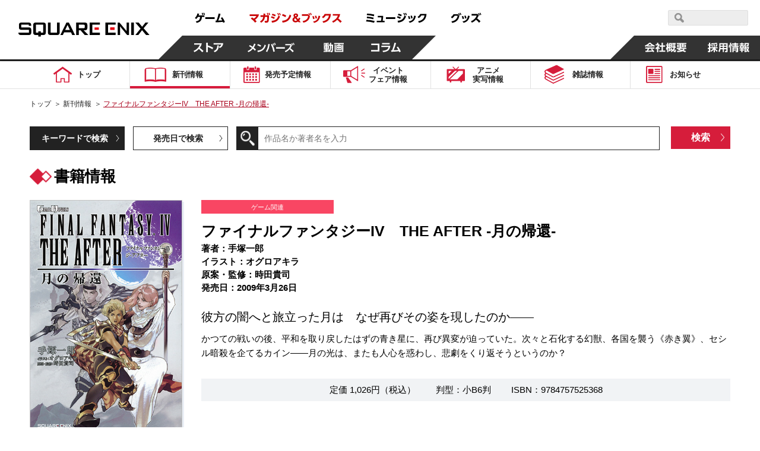

--- FILE ---
content_type: text/html; charset=UTF-8
request_url: https://magazine.jp.square-enix.com/top/comics/detail/9784757525368/
body_size: 10891
content:

<!DOCTYPE html>
<html>

<head>
	<title>ファイナルファンタジーIV　THE AFTER -月の帰還-  | SQUARE ENIX</title>
	<meta name="description" content="2009年3月26日 彼方の闇へと旅立った月は　なぜ再びその姿を現したのか―― かつての戦いの後、平和を取り戻したはずの青き星に、再び異変が迫っていた。次々と石化する幻獣、各国を襲う《赤き翼》、セシル暗殺を企てるカイン――月の光は、またも人心を惑わし、悲劇をくり返そうというのか？">
	<meta name="keywords"
		content="ファイナルファンタジーIV　THE AFTER -月の帰還-,,手塚一郎,オグロアキラ,時田貴司,ゲーム関連,2009年3月26日,マンガ,コミック,スクエニ">
	<meta charset="UTF-8">
<meta content="text/html; charset=UTF-8" http-equiv="Content-Type">
<meta name="viewport" content="width=device-width, initial-scale=1.0">
<meta http-equiv="X-UA-Compatible" content="IE=edge">
<meta name="format-detection" content="telephone=no">
<meta name="author" content="SQUARE ENIX CO., LTD." />

<!-- OGP -->
<!-- // OGP -->

<!-- common CSS -->
<link rel="stylesheet" type="text/css" href="/cmn/header_footer/css/anim.css" media="all">
<link rel="stylesheet" type="text/css" href="/cmn/header_footer/css/main.css?1903" media="all">
<link rel="stylesheet" type="text/css" href="/top/common/css/common.css?2002">
<!-- // common CSS -->
<!-- common JS -->
<script type="text/javascript" src="/cmn/js/jquery-1.10.2.min.js"></script>
<script type="text/javascript" src="/top/common/js/common.js"></script>
<script type="text/javascript" src="/top/common/js/scrolltopcontrol.js"></script>
<script type="text/javascript" src="/top/common/js/slick.min.js"></script>
<script type="text/javascript" src="/top/common/js/jquery.heightLine.js"></script>
<!--[if lte IE 9]>
<script src="/top/common/js/html5shiv.js"></script>
<script src="/top/common/js/css3-mediaqueries.js"></script>
<![endif]-->
<!-- // common JS -->
	<script type="text/javascript" src="/top/common/js/jquery.tile.min.js"></script>
	<script>
		$(window).on('load resize', function () {
			if (window.matchMedia('(max-width: 640px)').matches) {
				$('ul.listComics').each(function () {
					$(this).find(".img01").tile(2);
					$(this).find(".txt").tile(2);
					$(this).find("li").tile(2);
				});
			} else if (window.matchMedia('(min-width:640px)').matches) {
				$('ul.listComics').each(function () {
					$(this).find(".img01").tile(5);
					$(this).find(".txt").tile(5);
					$(this).find("li").tile(5);
				});
			}
		});
	</script>
	<!-- ページ固有CSS -->
	<link rel="stylesheet" type="text/css" href="/top/css/comics.css?t=20210330">
	<!-- // ページ固有CSS -->
	<!-- ページ固有JS -->
	<!-- // ページ固有JS -->
	<!-- Global Site Tag (gtag.js) - Google Analytics -->
<script async src="https://www.googletagmanager.com/gtag/js?id=G-ZKVVFKL840"></script>
<script>
  window.dataLayer = window.dataLayer || [];
  function gtag(){dataLayer.push(arguments);}
  gtag('js', new Date());

  gtag('config', 'G-ZKVVFKL840');
  gtag('config', 'UA-39676948-21');
  gtag('config', 'UA-813860-12');
</script>
<!-- Google Tag Manager -->
<script>(function(w,d,s,l,i){w[l]=w[l]||[];w[l].push({'gtm.start':
new Date().getTime(),event:'gtm.js'});var f=d.getElementsByTagName(s)[0],
j=d.createElement(s),dl=l!='dataLayer'?'&l='+l:'';j.async=true;j.src=
'https://www.googletagmanager.com/gtm.js?id='+i+dl;f.parentNode.insertBefore(j,f);
})(window,document,'script','dataLayer','GTM-PCR2WHQ');</script>
<!-- End Google Tag Manager -->
</head>

<body>
	<div id="wrapper">
		<header id="header">
<!-- // Global Site Tag (gtag.js) - Google Analytics -->

<!-- header -->
	<script type="text/javascript" src="/cmn/header_footer/js/lib/velocity.min.js"></script>
	<script type="text/javascript" src="/cmn/header_footer/js/lib/hammer.min.js"></script>
	<script type="text/javascript" src="/cmn/header_footer/js/lib/jquery.hammer.js"></script>
	<script type="text/javascript" src="/cmn/header_footer/js/lib/matchMedia.js"></script>
	<script type="text/javascript" src="/cmn/header_footer/js/lib/matchMedia.addListener.js"></script>
	<script type="text/javascript" src="/cmn/header_footer/js/plugin.js"></script>
	<script type="text/javascript" src="/cmn/header_footer/js/main.js"></script>
	<script type="text/javascript" src="/cmn/header_footer/js/mtSiteSearch.js"></script>
	<link rel="stylesheet" type="text/css" href="/cmn/header_footer/css/mtss.css" media="all">

	<header>
		<!-- スマホメニュー用オーバーレイ -->
		<div class="sqex-small-menu-overlay" id="sqex-small-menu-overlay"></div>

		<div class="sqex-header">
			<div class="sqex-header-main">

				<!-- スクエニロゴエリア -->
				<div class="sqex-header-logo">
					<a href="https://www.jp.square-enix.com/"><img src="/cmn/header_footer/img/logo.svg" /></a>
				</div><!-- sqex-header-logo -->

				<!-- PCサイズ用メニュー -->
				<div class="sqex-large-menu">
					<!-- 上側メニュー -->
					<div class="sqex-large-menu-main">
						<!-- 上側メニュー左 -->
						<div class="sqex-large-menu-main-l">
							<a href="https://www.jp.square-enix.com/game/" class="sqex-large-menu-button game" data-name="game">
								<span><svg xmlns="http://www.w3.org/2000/svg" viewBox="0 0 53 18"><title>ゲーム</title><path data-name="game" d="M4.172 17.53c5.541-1.17 8.44-3.581 8.99-9.951h3.981v-2.7H7.585a23.9 23.9 0 00.825-2.825l-3.082-.288a10.784 10.784 0 01-4.183 7.342l2.128 1.979A11.931 11.931 0 006.3 7.578h3.743c-.367 5.632-3.174 6.622-7.247 7.4zM12.612.958a13.6 13.6 0 011.229 3.491l1.614-.468A14.2 14.2 0 0014.116.526zm2.715-.036a13.813 13.813 0 011.248 3.473l1.614-.468A15.158 15.158 0 0016.85.472zm3.416 7.143v2.969h15.7V8.065h-15.7zm17.584 8.583c5.541-.234 8.054-.45 12.017-.846.2.522.312.792.587 1.565l2.917-1.241a29.163 29.163 0 00-4.476-8.007l-2.535 1.152a32.448 32.448 0 012.385 4.067c-3.119.216-4.146.27-6.568.324A80.252 80.252 0 0044.415 2.38l-3.156-.54c-1.486 5.938-2.238 8.151-3.486 11.858h-1.8z" fill="currentColor" fill-rule="evenodd"/></svg></span>
							</a>
							<a href="https://magazine.jp.square-enix.com/top/" class="sqex-large-menu-button books" data-name="books">
								<span><svg xmlns="http://www.w3.org/2000/svg" viewBox="0 0 156 18"><title>マガジン＆ブックス</title><path data-name="books" d="M2.35 10.184a32.436 32.436 0 017.32 6.964l2.587-2.087a39.054 39.054 0 00-2.7-2.825c3.174-2.249 5.706-4.66 6.623-8.943H.38v2.753h11.492a12.609 12.609 0 01-4.385 4.355A39.558 39.558 0 004.606 8.26zm17.54 7.108a13.369 13.369 0 006.384-9.735h3.762v.954a34.185 34.185 0 01-.349 4.8c-.183.774-.385 1.026-1.523 1.026a15.887 15.887 0 01-2.385-.216l.165 2.861a16.626 16.626 0 002.642.2c1.028 0 2.826 0 3.578-1.853.66-1.62.789-5.632.789-7.593V4.853h-6.367c.092-1.224.129-1.781.165-2.951l-3.027-.036c0 1.511-.018 2.069-.092 2.987h-4.92v2.7h4.606a9.841 9.841 0 01-5.431 7.539zm9.467-16.176a13.581 13.581 0 011.3 3.419l1.578-.576A15.062 15.062 0 0030.823.54zm2.825-.054a13.55 13.55 0 011.229 3.455l1.6-.54a14.446 14.446 0 00-1.34-3.473zm12.247 2.987a24.043 24.043 0 00-5.651-1.853l-1.046 2.321a27.365 27.365 0 015.523 2.051zm2.514-2.627a14.855 14.855 0 011.632 3.527l1.5-.72A14.961 14.961 0 0048.35.774zm-4.184 6.946a19.951 19.951 0 00-5.447-2.015L36.285 8.71a23.868 23.868 0 015.339 2.2zm7.082-7a14.107 14.107 0 011.542 3.563l1.522-.684A15.647 15.647 0 0051.272.738zM38.012 17.183c7.026-.882 10.934-3.347 13.558-10.346l-2.532-1.8c-2.22 7.054-5.779 8.529-11.669 9.051zM62.133 5.271a23.764 23.764 0 00-5.963-2.573l-1.3 2.447a23.57 23.57 0 015.725 2.735zm-6.261 11.822c7.614-.936 12.109-3.977 14.568-11.876l-2.569-1.745c-2.11 7.917-6.494 10-12.659 10.526zm23.624-8.64c1.119-.648 2.624-1.512 2.624-3.455 0-1.8-1.468-3.329-3.853-3.329-2.532 0-4 1.475-4 3.347a4.45 4.45 0 001.266 2.9c-1.156.666-2.954 1.817-2.954 4.139 0 2.447 1.945 4.66 5.156 4.66a7.77 7.77 0 004.256-1.368l.936 1.08h3.614l-2.605-2.951a13.063 13.063 0 001.908-3.4l-2.312-1.673a12.984 12.984 0 01-1.449 2.987zm.734 4.858a4.176 4.176 0 01-2.367.792 2.158 2.158 0 01-2.385-2.087 2.738 2.738 0 011.669-2.249zm-2.349-6.694a3.046 3.046 0 01-.972-1.619 1.143 1.143 0 011.284-1.044 1.094 1.094 0 011.23 1.062c0 .705-.459.975-1.542 1.605zm10.614-3.635v2.843h10.531c-.55 3.455-1.761 7.36-9.375 8.727l1.321 2.7a14.7 14.7 0 008.036-4.139 12.956 12.956 0 003.045-6.586l-3.041-3.541H88.495zm10.88-1.152a14.985 14.985 0 012.073 3.293l1.266-.882a14.847 14.847 0 00-2.147-3.221zm2.55-.54a15.286 15.286 0 011.981 3.347l1.3-.846a15.169 15.169 0 00-2.073-3.293zm8 9.321a19.288 19.288 0 00-1.613-4.566l-2.311.612a18.354 18.354 0 011.449 4.534zm4-.828a16.887 16.887 0 00-1.358-4.426l-2.312.45a21.358 21.358 0 011.284 4.5zm-4.826 7.7c7.926-1.907 9.3-7.4 10.238-11.408l-2.844-.666c-1.174 6.208-2.99 8.529-9.265 9.915zm15.326-.018c5.247-.99 12.182-4.013 12.9-14.9h-10.55a11.089 11.089 0 01-4.513 5.038l1.871 2.105a14.241 14.241 0 004.55-4.5h5.266c-1.193 7.2-7.229 9.051-10.715 9.609zm16.05-14.809v2.717h8.623a14.838 14.838 0 01-3.395 5.308 18.647 18.647 0 01-6.311 4.21l1.651 2.393a21.827 21.827 0 006.972-4.966 55.944 55.944 0 015.137 5.074l2.459-2.357a48.083 48.083 0 00-5.8-4.858 17.981 17.981 0 003.156-7.521h-12.491z" fill="currentColor" fill-rule="evenodd"/></svg></span>
							</a>
							<a href="https://www.jp.square-enix.com/music/" class="sqex-large-menu-button music" data-name="music">
								<span><svg xmlns="http://www.w3.org/2000/svg" viewBox="0 0 103 18"><title>ミュージック</title><path data-name="music" d="M14.288 3.471A57.8 57.8 0 002.197 1.852L1.72 4.479a52.4 52.4 0 0112.017 1.907zm-.972 5.273A51.263 51.263 0 002.142 6.999L1.61 9.572a51.269 51.269 0 0111.137 1.872zm1.687 5.614A61.9 61.9 0 001.17 12.379l-.551 2.753a61.054 61.054 0 0113.412 2.194zm13.59-.45a74.513 74.513 0 00.789-8.151h-9.251v2.537h6.256a47.037 47.037 0 01-.642 5.614h-7.224v2.555h13.154v-2.556h-3.082zm5.52-5.92v2.969h15.706v-2.97H34.113zm26.639-4.049a24.043 24.043 0 00-5.651-1.853l-1.046 2.321a27.387 27.387 0 015.523 2.051zm2.513-2.627a14.819 14.819 0 011.633 3.527l1.5-.72A14.961 14.961 0 0064.673.664zm-4.183 6.946a19.951 19.951 0 00-5.451-2.014l-1.027 2.357a23.868 23.868 0 015.339 2.2zm7.082-7a14.068 14.068 0 011.541 3.563l1.523-.684A15.647 15.647 0 0067.595.628zM54.331 17.074c7.027-.882 10.935-3.347 13.559-10.346l-2.532-1.8c-2.22 7.054-5.779 8.529-11.669 9.051zm20.656-6.568a19.288 19.288 0 00-1.615-4.57l-2.312.612a18.325 18.325 0 011.45 4.534zm4-.828a16.812 16.812 0 00-1.358-4.426l-2.311.45a21.358 21.358 0 011.284 4.5zm-4.825 7.7c7.926-1.907 9.3-7.4 10.238-11.408l-2.844-.666c-1.174 6.208-2.991 8.529-9.266 9.915zm15.325-.018c5.247-.99 12.183-4.013 12.9-14.9H91.831a11.091 11.091 0 01-4.514 5.038l1.872 2.105a14.251 14.251 0 004.55-4.5h5.265c-1.192 7.2-7.228 9.051-10.714 9.609z" fill="currentColor" fill-rule="evenodd"/></svg></span>
							</a>
							<a href="https://www.jp.square-enix.com/goods/" class="sqex-large-menu-button goods" data-name="goods">
								<span><svg xmlns="https://www.w3.org/2000/svg" viewBox="0 0 52 18"><title>グッズ</title><path data-name="goods" d="M2.526 17.593c8.862-1.547 10.99-6.874 12.073-11.48l-2.385-3.149H4.746A10.35 10.35 0 01.435 7.75l1.871 2.123a13.293 13.293 0 004.348-4.265h5.138c-.771 3.671-2.679 8.259-10.458 9.321zm12.366-16.41a15.353 15.353 0 011.963 3.365l1.3-.828A15.164 15.164 0 0016.119.409zm-2.4.72a14.624 14.624 0 011.981 3.329l1.3-.846A15.782 15.782 0 0013.7 1.111zm10.155 8.619a19.288 19.288 0 00-1.615-4.57l-2.312.612a18.325 18.325 0 011.45 4.534zm4-.828a16.843 16.843 0 00-1.357-4.426l-2.312.45a21.358 21.358 0 011.284 4.5zm-4.825 7.7c7.926-1.907 9.3-7.4 10.238-11.408l-2.844-.666c-1.174 6.208-2.991 8.529-9.265 9.915zM45.446 2.567h-10.2v2.717h8.623a17.079 17.079 0 01-9.688 9.519l1.652 2.411a22.091 22.091 0 006.99-5 51.7 51.7 0 015.119 5.056l2.422-2.393a51.6 51.6 0 00-5.761-4.84 18 18 0 002.531-4.966zm.733-.864a14.064 14.064 0 011.6 3.527l1.394-.7a15.493 15.493 0 00-1.688-3.473zm2.422-.648A14.862 14.862 0 0150.179 4.6l1.394-.7A15.891 15.891 0 0049.904.409z" fill="currentColor" fill-rule="evenodd"/></svg></span>
							</a>
						</div><!-- sqex-large-menu-main-l -->
						<!-- 上側メニュー右 -->
						<div class="sqex-large-menu-main-r">
							<div class="sqex-header-search">
								<!-- 検索エリア -->
								<div id="sqexSiteSearch_pc"></div>
							</div>
						</div>
					</div><!-- sqex-large-menu-main -->
					<!-- 下側メニュー -->
					<div class="sqex-large-menu-sub">
						<!-- 下側メニュー左 -->
						<div class="sqex-large-menu-sub-l">
							<a href="https://store.jp.square-enix.com/" class="sqex-large-menu-button store sqex-l-diamond" data-name="store">
								<span>ストア</span>
							</a>
							<a href="https://member.jp.square-enix.com/" class="sqex-large-menu-button members sqex-r-diamond" data-name="members">
								<span>メンバーズ</span>
							</a>
							<a href="https://www.jp.square-enix.com/presents/" class="sqex-large-menu-button presents sqex-r-diamond" data-name="presents">
								<span>動画</span>
							</a>
							<a href="https://www.jp.square-enix.com/column/" class="sqex-large-menu-button column sqex-r-diamond" data-name="column">
								<span>コラム</span>
							</a>
						</div>
						<!-- 下側メニュー右 -->
						<div class="sqex-large-menu-sub-r">
							<a href="https://www.jp.square-enix.com/company/ja/" class="sqex-large-menu-button company sqex-l-diamond" data-name="company">
								<span>会社情報</span>
							</a>
							<a href="https://www.jp.square-enix.com/recruit/" class="sqex-large-menu-button recruit">
								<span>採用情報</span>
							</a>
						</div>
					</div>
				</div>

				<!-- スマホサイズ用メニュー -->
				<div class="sqex-small-menu" id="sqex-small-menu">
					<div class="sqex-small-menu-content">
						<!-- 見出し -->
						<div class="sqex-small-menu-header">
							SQUARE ENIX 公式サイトメニュー
						</div>
						<!-- ボタンリスト -->
						<div class="sqex-small-menu-main">
							<ul>
								<li>
									<a href="https://www.jp.square-enix.com/game/">ゲーム</a>
								</li>
								<li>
									<a href="https://magazine.jp.square-enix.com/top/">マガジン＆ブックス</a>
								</li>
								<li>
									<a href="https://www.jp.square-enix.com/music/">ミュージック</a>
								</li>
								<li>
									<a href="https://www.jp.square-enix.com/goods/">グッズ</a>
								</li>
							</ul>
						</div>
						<div class="sqex-small-menu-main">
							<ul>
								<li>
									<a href="https://store.jp.square-enix.com/">ストア</a>
								</li>
								<li>
									<a href="https://member.jp.square-enix.com/">メンバーズ</a>
								</li>
								<li>
									<a href="https://www.jp.square-enix.com/presents/">動画</a>
								</li>
								<li>
									<a href="https://www.jp.square-enix.com/column/">コラム</a>
								</li>
							</ul>
						</div>
						<!-- サブメニュー -->
						<div class="sqex-small-menu-sub">
							<ul>
								<li>
									<a href="https://www.jp.square-enix.com/company/ja/">
										会社情報
									</a>
								</li>
								<li>
									<a href="https://www.jp.square-enix.com/recruit/">
										採用情報
									</a>
								</li>
							</ul>
							<!-- 検索エリア -->
							<div class="sqex-small-menu-search">
								<div class="search-title">スクウェア・エニックス サイト内検索</div>
								<div id="sqexSiteSearch_sp"></div>
							</div>
						</div>
					</div>
				</div>

				<!-- スマートフォンサイズ用、メニュー開閉ボタン -->
				<a class="sqex-small-menu-button" id="sqex-small-menu-button" href="">
					<ul>
						<li></li>
						<li></li>
						<li></li>
					</ul>
				</a>

			</div><!-- sqex-header-main -->
		</div><!-- sqex-header -->

	</header>

<p class="btnMenu spon open"><img src="/top/common/images/btn_menu.gif" alt="Menu"></p>
<div class="spNavi spon">
<nav class="gnavi">
<div>
<ul>
<li class="gnav01"><a href="/top/"><span>トップ</span></a></li>
<li class="gnav02"><a href="/top/comics/" class="on"><span>新刊情報</span></a></li>
<li class="gnav03"><a href="/top/calendar/"><span>発売予定<em class="pcon">情報</em></span></a></li>
<li class="gnav04"><a href="/top/event/"><span>イベント<br>フェア<em class="pcon">情報</em></span></a></li>
<li class="gnav05"><a href="/top/anime/"><span>アニメ<br>実写<em class="pcon">情報</em></span></a></li>
<li class="gnav06"><a href="/top/#magazines"><span>雑誌情報</span></a></li>
<li class="gnav07"><a href="/top/news/"><span>お知らせ</span></a></li>
<li class="spon"><a href="#" class="disabled"><span>&nbsp;</span></a></li>
</ul>
<form id='header_form' action="" method="get">
<input type="hidden" name="search" value="q" />
<dl class="searchBtn">
<dt><input type="image" src="/top/common/images/btn_search.gif" alt="検索"></dt>
<dd><input name='sword' type="text" placeholder="作品名か著者名を入力"></dd>
</dl>
<ul class="spInput clearfix">
<li><label><input type="radio" name="ra01" value='comics' checked><span>新刊情報</span></label></li>
<li><label><input type="radio" name="ra01" value='event'><span>フェア・イベント</span></label></li>
</ul>
<p class="button01"><input type="submit" value="検索"></p>
</form>
<script type='text/javascript'>
$(function(){
	$('#header_form input[type="submit"], #header_form input[type="image"]').on('click', function(){
		var checked = $('#header_form input[type="radio"]:checked').val();
		console.log(checked);
		$('#header_form').attr('action', '/top/'+checked+'/');
		$('#header_form').submit();
	});
});
</script>
</div>
</nav><!-- //.gnavi -->
<p class="btnClose close"><img src="/top/common/images/btn_close.gif" alt="Menu"></p>
</div>
</header><!-- //#header -->
		<div class="main">
			<nav class="gnavi">
				<div>
					<ul>
<li class="gnav01"><a href="/top/"><span>トップ</span></a></li>
<li class="gnav02"><a href="/top/comics/" class="on"><span>新刊情報</span></a></li>
<li class="gnav03"><a href="/top/calendar/"><span>発売予定<em class="pcon">情報</em></span></a></li>
<li class="gnav04"><a href="/top/event/"><span>イベント<br>フェア<em class="pcon">情報</em></span></a></li>
<li class="gnav05"><a href="/top/anime/"><span>アニメ<br>実写<em class="pcon">情報</em></span></a></li>
<li class="gnav06"><a href="/top/#magazines"><span>雑誌情報</span></a></li>
<li class="gnav07"><a href="/top/news/"><span>お知らせ</span></a></li>
<li class="spon"><a href="#" class="disabled"><span>&nbsp;</span></a></li>
</ul>
				</div>
			</nav><!-- //.gnavi -->
		</div><!-- //.main -->

		<div id="contents">
			<nav class="pnavi">
				<ul>
					<li><a href="/top/">トップ</a>&#65310;</li>
					<li><a href="/top/comics/">新刊情報</a>&#65310;</li>
					<li><span class="pc_ttl">ファイナルファンタジーIV　THE AFTER -月の帰還- </span></li>
				</ul>
			</nav><!-- //.pnavi -->

			<section class="comicsArea detailSet">
				<div class="inner">
					<div class="linkList fo14">
						<ul class="dropdown clearfix">
							<li><a class="first_active" href="javascript:void(0);">キーワードで検索</a>
								<div class="listCont clearfix">
									<form action="/top/comics/" method="get">
										<input type="hidden" name="search" value="q" />
										<dl class="searchBtn">
											<dt><input type="image" src="/top/common/images/btn_search.gif" alt="検索">
											</dt>
											<dd><input type="text" name="sword" value="" placeholder="作品名か著者名を入力"></dd>
										</dl>
										<p class="button01"><input type="submit" value="検索" /></p>
									</form>
								</div>
							</li>
							<li><a href="javascript:void(0);">発売日で検索</a>
								<div class="listCont clearfix">
									<form action="/top/comics/" method="get">
										<input type="hidden" name="search" value="s" />
										<div class="listDate">
											<span class="selSet sel01">
												<select name="year">
													<option value="">選択する</option>
																																							<option value="2026" selected>2026</option>
																										<option value="2025" >2025</option>
																										<option value="2024" >2024</option>
																										<option value="2023" >2023</option>
																										<option value="2022" >2022</option>
																										<option value="2021" >2021</option>
																										<option value="2020" >2020</option>
																										<option value="2019" >2019</option>
																										<option value="2018" >2018</option>
																										<option value="2017" >2017</option>
																										<option value="2016" >2016</option>
																										<option value="2015" >2015</option>
																										<option value="2014" >2014</option>
																										<option value="2013" >2013</option>
																										<option value="2012" >2012</option>
																										<option value="2011" >2011</option>
																										<option value="2010" >2010</option>
																										<option value="2009" >2009</option>
																										<option value="2008" >2008</option>
																										<option value="2007" >2007</option>
																										<option value="2006" >2006</option>
																										<option value="2005" >2005</option>
																										<option value="2004" >2004</option>
																										<option value="2003" >2003</option>
																										<option value="2002" >2002</option>
																										<option value="2001" >2001</option>
																										<option value="2000" >2000</option>
																										<option value="1999" >1999</option>
																										<option value="1998" >1998</option>
																										<option value="1997" >1997</option>
																										<option value="1996" >1996</option>
																										<option value="1995" >1995</option>
																										<option value="1994" >1994</option>
																										<option value="1993" >1993</option>
																																						</select>
											</span>
											<span class="selTxt fo16">年</span>
											<span class="selSet sel01">
												<select name="month">
													<option value="">選択する</option>
																																							<option value="2" selected>2</option>
																										<option value="1" >1</option>
																																						</select>
											</span>
											<span class="selTxt fo16">月</span>
											<span class="selSet sel02">
												<select name="label">
													<option value="">カテゴリで絞り込む（任意）</option>
																																							<option value="1" >少年ガンガン
													</option>
																										<option value="10" >ガンガンウイング
													</option>
																										<option value="11" >ガンガンpixiv
													</option>
																										<option value="12" >ガンガンONLINE
													</option>
																										<option value="13" >ガンガンJOKER
													</option>
																										<option value="14" >アンソロジー
													</option>
																										<option value="15" >SQUARE ENIX NOVELS
													</option>
																										<option value="16" >Gファンタジー
													</option>
																										<option value="17" >SQEXノベル
													</option>
																										<option value="18" >ガンガンBLiss
													</option>
																										<option value="2" >ヤングガンガン
													</option>
																										<option value="3" >マンガＵＰ！
													</option>
																										<option value="4" >ビッグガンガン
													</option>
																										<option value="5" >ステンシル
													</option>
																										<option value="6" >ゲーム関連
													</option>
																										<option value="7" >ギャグ王
													</option>
																										<option value="8" >ガンガンパワード
													</option>
																										<option value="9" >ガンガンノベルズ
													</option>
																																						</select>
											</span>
										</div>
										<p class="button01"><input type="submit" value="検索"></p>
									</form>
								</div>
							</li>
						</ul>
					</div><!-- //.linkList -->
					<h1 class="headTitle01 fo26">書籍情報</h1>
					<div class="comDetail clearfix">
						<p class="photo01"><img src="/top/shoei/9784757525368.jpg?t=20230131103223"
								alt="ファイナルファンタジーIV　THE AFTER -月の帰還- "></p>
						<div class="cont fo15">
							<p class="tit01 fo11">ゲーム関連</p>
							<p class="tit02 fo25">ファイナルファンタジーIV　THE AFTER -月の帰還- </p>
							<p class="tit03">
								著者：手塚一郎<br>								イラスト：オグロアキラ<br>								原案・監修：時田貴司<br>																								発売日：2009年3月26日
							</p>
							<p class="fo20 mb10">彼方の闇へと旅立った月は　なぜ再びその姿を現したのか――</p>
							<p class="txt01">かつての戦いの後、平和を取り戻したはずの青き星に、再び異変が迫っていた。次々と石化する幻獣、各国を襲う《赤き翼》、セシル暗殺を企てるカイン――月の光は、またも人心を惑わし、悲劇をくり返そうというのか？</p>
														<p class="txt02">
																定価																1,026円（税込）　　<br class="spon">
																判型：小B6判　　<br class="spon">
								ISBN：9784757525368<br>
							</p>
						</div>
					</div>

										<h2 class="headTitle02 fo18"><span>書籍を購入する</span></h2>
					<ul class="bannerList clearfix">
												<li><a href="http://www.amazon.co.jp/gp/product/4757525362?ie=UTF8&amp;tag=semb-22&amp;linkCode=as2&amp;camp=247&amp;creative=1211&amp;creativeASIN=4757525362" target="_blank"><img src="/top/images/comics/detail/banner01.jpg"
									alt="こちらで販売中 amazon"></a></li>												<li><a href="http://7net.omni7.jp/detail_isbn/9784757525368" target="_blank"><img src="/top/images/comics/detail/banner02.jpg"
									alt="セブンネットショッピング"></a></li>												<li class="rakuten_link"><a href="http://ad2.trafficgate.net/t/r/22/188/152355_161823/0/-/http://books.rakuten.co.jp/rdt/item/?sid=213310&amp;sno=ISBN:9784757525368" target="_blank"><img
									src="/top/images/comics/detail/banner03.jpg" alt="Rakuten ブックス"></a></li>
																	</ul>
					
					
					
										<h2 class="headTitle02 fo18"><span>著者の関連作品</span></h2>
					<ul class="listComics clearfix pb00">
												<li>
							<p class="img01"><a href="/top/comics/detail/9784757585386/"><img
										src="/top/shoei/9784757585386.jpg?t=20230424192653" alt="超級!! ライブアライブ近未来編"></a></p>
							<span class="dates fo15">2023.4.27</span>
							<p class="txt fo15"><span class="numCol">超級!! ライブアライブ近未来編</span><span class="numCol2"></span>
							</p>
							<p class="btn fo14"><a href="/top/comics/detail/9784757585386/">詳しく見る</a></p>
						</li>
												<li>
							<p class="img01"><a href="/top/comics/detail/9784757582293/"><img
										src="/top/shoei/9784757582293.jpg?t=20230131103223" alt="WAR OF THE VISIONS ファイナルファンタジー ブレイブエクスヴィアス 幻影戦争 Tales of Part 1 Personages～百花擾乱～"></a></p>
							<span class="dates fo15">2022.11.14</span>
							<p class="txt fo15"><span class="numCol">WAR OF THE VISIONS ファイナルファンタジー ブレイブエクスヴィアス 幻影戦争 Tales of Part 1 Personages～百花擾乱～</span><span class="numCol2"></span>
							</p>
							<p class="btn fo14"><a href="/top/comics/detail/9784757582293/">詳しく見る</a></p>
						</li>
												<li>
							<p class="img01"><a href="/top/comics/detail/9784757556645/"><img
										src="/top/shoei/9784757556645.jpg?t=20250219163215" alt="半熟英雄"></a></p>
							<span class="dates fo15">2018.3.22</span>
							<p class="txt fo15"><span class="numCol">半熟英雄</span><span class="numCol2">２(完）</span>
							</p>
							<p class="btn fo14"><a href="/top/comics/detail/9784757556645/">詳しく見る</a></p>
						</li>
												<li>
							<p class="img01"><a href="/top/comics/detail/9784757555044/"><img
										src="/top/shoei/9784757555044.jpg?t=20250219163215" alt="半熟英雄"></a></p>
							<span class="dates fo15">2017.10.21</span>
							<p class="txt fo15"><span class="numCol">半熟英雄</span><span class="numCol2">1</span>
							</p>
							<p class="btn fo14"><a href="/top/comics/detail/9784757555044/">詳しく見る</a></p>
						</li>
												<li>
							<p class="img01"><a href="/top/comics/detail/9784757524583/"><img
										src="/top/shoei/9784757524583.jpg?t=20230131103223" alt="ファイナルファンタジーIV"></a></p>
							<span class="dates fo15">2008.12.25</span>
							<p class="txt fo15"><span class="numCol">ファイナルファンタジーIV</span><span class="numCol2">上</span>
							</p>
							<p class="btn fo14"><a href="/top/comics/detail/9784757524583/">詳しく見る</a></p>
						</li>
												<li>
							<p class="img01"><a href="/top/comics/detail/9784757524590/"><img
										src="/top/shoei/9784757524590.jpg?t=20230131103223" alt="ファイナルファンタジーIV"></a></p>
							<span class="dates fo15">2008.12.25</span>
							<p class="txt fo15"><span class="numCol">ファイナルファンタジーIV</span><span class="numCol2">下</span>
							</p>
							<p class="btn fo14"><a href="/top/comics/detail/9784757524590/">詳しく見る</a></p>
						</li>
											</ul>
									</div>
			</section><!-- //.comicsArea -->
		</div><!-- //#contents -->

		<!-- footer -->
			<footer>
		<div class="sqex-footer">
			<div class="sqex-footer-main">
				<!-- フッターメニュー -->
				<div class="sqex-footer-menu">
					<!-- メインリンク一覧 -->
					<div class="sqex-footer-menu-main">

						<table class="sqex-footer-menu-main-item">
							<tr>
								<td class="sqex-footer-menu-main-col">
									<div class="sqex-footer-navi">
										<div class="sqex-footer-navi-h1">ゲーム</div>
										<div class="sqex-footer-navi-main">

											<div class="sqex-footer-navi-main-list">

												<div class="sqex-footer-navi-main-item">
													<ul class="sqex-footer-navi-link">
														<li>
															<a href="https://www.jp.square-enix.com/game/">ゲームトップ</a>
														</li>
														<li>
															<a href="https://www.jp.square-enix.com/game/?pf=33" >PlayStation 5</a>
														</li>
														<li>
															<a href="https://www.jp.square-enix.com/game/?pf=1" >PlayStation 4</a>
														</li>
														<li>
															<a href="https://www.jp.square-enix.com/game/?pf=35" >Nintendo Switch 2</a>
														</li>
														<li>
															<a href="https://www.jp.square-enix.com/game/?pf=4" >Nintendo Switch</a>
														</li>
														<li>
															<a href="https://www.jp.square-enix.com/game/?pf=34" >Xbox Series  X|S</a>
														</li>
														<li>
															<a href="https://www.jp.square-enix.com/game/?pf=7" >Xbox One</a>
														</li>
														<li>
															<a href="https://www.jp.square-enix.com/game/?pf=8" >Windows</a>
														</li>
													</ul>
												</div>

												<div class="sqex-footer-navi-main-item">
													<ul class="sqex-footer-navi-link">
														<li>
															<a href="https://www.jp.square-enix.com/game/pf/ios/">iOS</a>
														</li>
														<li>
															<a href="https://www.jp.square-enix.com/game/pf/android/">Android</a>
														</li>
														<li>
															<a href="https://www.jp.square-enix.com/game/pf/browser/">PCブラウザ</a>
														</li>
														<li>
															<a href="https://www.jp.square-enix.com/game/pf/arcade/">アーケード</a>
														</li>
													</ul>
													<div class="sqex-footer-navi-h2">MMORPG</div>
													<ul class="sqex-footer-navi-link">
														<li>
															<a href="https://www.dqx.jp/">ドラゴンクエストX</a>
														</li>
														<li>
															<a href="https://jp.finalfantasyxiv.com/">ファイナルファンタジーXIV</a>
														</li>
														<li>
															<a href="http://www.playonline.com/ff11/index.shtml" >ファイナルファンタジーXI</a>
														</li>
													</ul>
												</div>

											</div><!-- sqex-footer-navi-main-list -->

										</div>
									</div><!-- sqex-footer-navi -->
								</td>

								<td class="sqex-footer-menu-main-col">
									<div class="sqex-footer-navi">
										<div class="sqex-footer-navi-h1">マガジン＆ブックス</div>
										<div class="sqex-footer-navi-main">
											<div class="sqex-footer-navi-main-list">
												<div class="sqex-footer-navi-main-item">
											<ul class="sqex-footer-navi-link">
												<li>
													<a href="https://magazine.jp.square-enix.com/top/">マガジン＆ブックストップ</a>
												</li>
												<li>
													<a href="https://magazine.jp.square-enix.com/gangan/">少年ガンガン</a>
												</li>
												<li>
													<a href="https://magazine.jp.square-enix.com/gfantasy/">Gファンタジー</a>
												</li>
												<li>
													<a href="https://magazine.jp.square-enix.com/joker/">ガンガンJOKER</a>
												</li>
												<li>
													<a href="https://magazine.jp.square-enix.com/yg/">ヤングガンガン</a>
												</li>
												<li>
													<a href="https://magazine.jp.square-enix.com/biggangan/">ビッグガンガン</a>
												</li>
											</ul>
												</div>
												<div class="sqex-footer-navi-main-item">
											<ul class="sqex-footer-navi-link">
												<li>
													<a href="https://www.ganganonline.com/">ガンガンONLINE</a>
												</li>
												<li>
													<a href="https://magazine.jp.square-enix.com/mangaup/">マンガUP！</a>
												</li>
												<li>
													<a href="https://magazine.jp.square-enix.com/gamebooks/">GAME BOOKS ONLINE</a>
												</li>
												<li>
													<a href="https://magazine.jp.square-enix.com/sqexnovel/">SQEXノベル</a>
												</li>
												<li>
													<a href="https://magazine.jp.square-enix.com/bliss/">ガンガンBLiss</a>
												</li>
												<li>
													<a href="https://magazine.jp.square-enix.com/top/anime/">アニメ・実写情報</a>
												</li>
											</ul>
												</div>
											</div>
										</div>
									</div><!-- sqex-footer-navi -->
								</td>
								<td class="sqex-footer-menu-main-col">
									<div class="sqex-footer-navi">
										<div class="sqex-footer-navi-h1">ミュージック</div>
										<div class="sqex-footer-navi-main">
											<ul class="sqex-footer-navi-link">
												<li>
													<a href="https://www.jp.square-enix.com/music/">ミュージックトップ</a>
												</li>
												<li>
													<a href="http://blog.jp.square-enix.com/music/cm_blog/">SQUARE ENIX MUSIC BLOG</a>
												</li>
											</ul>
										</div>
									</div><!-- sqex-footer-navi -->

									<div class="sqex-footer-navi">
										<div class="sqex-footer-navi-h1">グッズ</div>
										<div class="sqex-footer-navi-main">
											<ul class="sqex-footer-navi-link">
												<li>
													<a href="https://www.jp.square-enix.com/goods/">グッズトップ</a>
												</li>
											</ul>
										</div>
									</div><!-- sqex-footer-navi -->
								</td>

							</tr>
						</table>


						<table class="sqex-footer-menu-main-item">
							<tr>

								<td class="sqex-footer-menu-main-col">
									<div class="sqex-footer-navi">
										<div class="sqex-footer-navi-h1">オンラインサービス</div>
										<div class="sqex-footer-navi-main">
											<ul class="sqex-footer-navi-link">
												<li>
													<a href="https://store.jp.square-enix.com/">スクウェア・エニックス e-STORE</a>
												</li>
												<li>
													<a href="https://member.jp.square-enix.com/">スクエニ メンバーズ</a>
												</li>
												<li>
													<a href="https://www.jp.square-enix.com/account/">スクウェア・エニックス アカウント</a>
												</li>
											</ul>
										</div>
									</div><!-- sqex-footer-navi -->

									<div class="sqex-footer-navi">
										<div class="sqex-footer-navi-h1">関連店舗</div>
										<div class="sqex-footer-navi-main">
											<ul class="sqex-footer-navi-link">
												<li>
													<a href="https://www.jp.square-enix.com/shoplist/">関連店舗一覧</a>
												</li>
												<li>
													<a href="https://www.jp.square-enix.com/artnia/">アルトニア</a>
												</li>
												<li>
													<a href="https://www.jp.square-enix.com/sqexgarden/">スクウェア・エニックス ガーデン</a>
												</li>
											</ul>
										</div>
									</div><!-- sqex-footer-navi -->
								</td>

								<td class="sqex-footer-menu-main-col">

									<div class="sqex-footer-navi">
										<div class="sqex-footer-navi-h1">ポータル・特設サイト</div>
										<div class="sqex-footer-navi-main">
											<ul class="sqex-footer-navi-link">
												<li>
													<a href="http://www.dragonquest.jp/">ドラゴンクエスト</a>
												</li>
												<li>
													<a href="https://jp.finalfantasy.com/">ファイナルファンタジー</a>
												</li>
												<li>
													<a href="https://www.jp.square-enix.com/kingdom/">キングダム ハーツ</a>
												</li>
												<li>
													<a href="https://www.jp.square-enix.com/saga_portal/">サガ</a>
												</li>
												<li>
													<a href="https://www.jp.square-enix.com/eternalsphere/">スターオーシャン</a>
												</li>
												<li>
													<a href="https://www.jp.square-enix.com/pcgamehub/">PC GAME HUB</a>
												</li>
												<li>
													<a href="https://www.sqex-ee.jp/">エクストリームエッジ</a>
												</li>
											</ul>
										</div>
									</div><!-- sqex-footer-navi -->
								</td>
							</tr>
						</table>

						<table class="sqex-footer-menu-main-item">
							<tr>
								<td class="sqex-footer-menu-main-col">
									<div class="sqex-footer-navi">
										<div class="sqex-footer-navi-h1">その他</div>
										<div class="sqex-footer-navi-main">
											<ul class="sqex-footer-navi-link">
												<li>
													<a href="https://www.jp.square-enix.com/topics/">トピックス一覧</a>
												</li>
												<li>
													<a href="https://www.jp.square-enix.com/calendar/">発売・イベントカレンダー</a>
												</li>
												<li>
													<a href="https://www.jp.square-enix.com/socialmedia/">ソーシャルメディアアカウント一覧</a>
												</li>
												<li>
													<a href="https://www.jp.square-enix.com/mailnews/">公式メールマガジン</a>
												</li>
												<li>
													<a href="https://www.jp.square-enix.com/license/">ライセンスについてのお問い合わせ</a>
												</li>
											</ul>
										</div>
									</div><!-- sqex-footer-navi -->

									<div class="sqex-footer-navi">
										<div class="sqex-footer-navi-h1">会社情報</div>
										<div class="sqex-footer-navi-main">
											<ul class="sqex-footer-navi-link">
												<li>
													<a href="https://www.jp.square-enix.com/company/ja/">会社情報</a>
												</li>
												<li>
													<a href="https://www.jp.square-enix.com/recruit/">採用情報</a>
												</li>
											</ul>
										</div>
									</div><!-- sqex-footer-navi -->
								</td>
							</tr>
						</table>

					</div><!-- sqex-footer-menu-main -->

					<!-- サブリンク一覧 -->
					<div class="sqex-footer-menu-sub">
						<div class="sqex-footer-menu-sub-main">
							<ul>
								<li class="magazin-business">
									<a href="http://blog.square-enix.com/magazine/business/">書店様用ブログ</a>
								</li>
								<li>
									<a href="https://www.jp.square-enix.com/about/">このサイトについて</a>
								</li>
							</ul>
							<ul>
								<li>
									<a href="https://www.jp.square-enix.com/privacy/">プライバシーポリシー</a>
								</li>
								<li>
									<a href="https://support.jp.square-enix.com/?n=5">サポートセンター</a>
								</li>
							</ul>
							<ul>
								<li>
									<a href="https://www.jp.square-enix.com/sitemap/">サイトマップ</a>
								</li>
								<li>
									<a href="https://www.square-enix.com/">SQUARE ENIX GLOBAL</a>
								</li>
							</ul>
						</div>
					</div><!-- sqex-footer-menu-sub -->

					<!-- コピーライト -->
					<div class="sqex-footer-copyright">
						&copy; SQUARE ENIX
					</div>
					<!-- ABJ -->
					<div class="abj">
						<div>
							<img src="/top/images/top/abj.png" alt="ABJマーク 11424000" style="width: 100px;">
						</div>
						<div class="abj_txt">
							<p>ABJマークは、この電子書店・電子書籍配信サービスが、著作権者からコンテンツ使用許諾を得た正規版配信サービスであることを示す登録商標(登録番号 第6091713号)です。</p>
						</div>
					</div>
				</div><!-- sqex-footer-menu -->
			</div><!-- sqex-footer-main -->
		</div><!-- sqex-footer -->
	</footer>

	<div id="mtss-result-wrap">
		<div class="mtss-result-close-wrap">
			<div class="mtss-result-close"></div>
		</div>
		<div id="mtss-result"></div>
		<div class="mtss-result-loading">loading...</div>
	</div>

	</div><!-- #wrapper -->
	<script type="text/javascript">
		$(function () {
			$("select[name=year]").on('change', function () {
				var year = $(this).val(),
					month = $("select[name=month]").val();

				$.ajax({
					url: '/top/ajax/month/',
					type: 'GET',
					dataType: 'html',
					data: {
						"table": "COMICS",
						"year": year,
						"month": month
					}
				})
					.done(function (data) {
						$("select[name=month]").empty().append(data);
					})
					.fail(function (error) {
						console.log(error);
					});

			});

			//楽天ドメイン変更対応
			if ($('.rakuten_link a').length != 0) {
				var rakutenTarget = $('.rakuten_link a');
				var rakutenHref = rakutenTarget.attr('href');
				if (rakutenHref.match(/http:\/\/ad2.trafficgate.net\/t\/r\/22\/188\/152355_161823\/0\/-\/http:\/\/rd.rakuten.co.jp\/item_url\//)) {
					var newRakutenHref = rakutenHref.replace("rd.rakuten.co.jp/item_url/", "books.rakuten.co.jp/rdt/item/");
					rakutenTarget.attr('href', newRakutenHref);
				}
			}


			var userAgent = window.navigator.userAgent.toLowerCase();
			if (userAgent.match(/(msie|MSIE)/) || userAgent.match(/(T|t)rident/)) {
				//IE用の記述はここに
				var target = $('.digital_books_list li');

				for (var i = 0; i < target.length; i++) {
					var targetLink = $(target).eq(i).find('a');
					var href = targetLink.attr('href');
					var newHref = href.replace(/([^\x00-\x7F]+)/ig, function (match, contents, offset, s) {
						return encodeURIComponent(match);
					});
					targetLink.attr('href', newHref);
				}
			}



		});
	</script>
</body>

</html>

--- FILE ---
content_type: text/css
request_url: https://magazine.jp.square-enix.com/cmn/header_footer/css/anim.css
body_size: 471
content:
@charset "UTF-8";

/* ============================================================ */
/* 通常状態 */
/* ============================================================ */
.sqex-small-menu-button.closed li:nth-of-type(1) {
	-webkit-animation: menu-bar01 .4s forwards;
	animation: menu-bar01 .4s forwards;
}

.sqex-small-menu-button.closed li:nth-of-type(2) {
	-webkit-animation: menu-bar02 .4s forwards;
	animation: menu-bar02 .4s forwards;
}
.sqex-small-menu-button.closed li:nth-of-type(3) {
	-webkit-animation: menu-bar03 .4s forwards;
	animation: menu-bar03 .4s forwards;
}

@-webkit-keyframes menu-bar01 {
	0% {
		transform: translateY(6px) rotate(45deg);
	}
	25% {
		transform: translateY(12px) rotate(20deg);
	}
	75% {
		transform: translateY(12px);
	}
	100% {
		transform: translateY(0);
	}
}
@keyframes menu-bar01 {
	0% {
		transform: translateY(6px) rotate(45deg);
	}
	25% {
		transform: translateY(12px) rotate(20deg);
	}
	50% {
		transform: translateY(12px);
	}
	100% {
		transform: translateY(0);
	}
}

@-webkit-keyframes menu-bar02 {
	0% {
		transform: translateY(6px) rotate(-45deg);
	}
	25% {
		transform: translateY(6px) rotate(-20deg);
	}
	50% {
		transform: translateY(6px);
	}
	100% {
		transform: translateY(0);
	}
}
@keyframes menu-bar02 {
	0% {
		transform: translateY(6px) rotate(-45deg);
	}
	25% {
		transform: translateY(6px) rotate(-20deg);
	}
	50% {
		transform: translateY(6px);
	}
	100% {
		transform: translateY(0);
	}
}

@-webkit-keyframes menu-bar03 {
	0% {
		opacity: 0;
	}
	100% {
		opacity: 1.0;
	}
}
@keyframes menu-bar03 {
	0% {
		opacity: 0;
	}
	100% {
		opacity: 1.0;
	}
}

/* ============================================================ */
/* アクティブ状態 */
/* ============================================================ */
.sqex-small-menu-button.open li:nth-of-type(1) {
	-webkit-animation: active-menu-bar01 .4s forwards;
	animation: active-menu-bar01 .4s forwards;
}

.sqex-small-menu-button.open li:nth-of-type(2) {
	-webkit-animation: active-menu-bar02 .4s forwards;
	animation: active-menu-bar02 .4s forwards;
}

.sqex-small-menu-button.open li:nth-of-type(3) {
	-webkit-animation: active-menu-bar03 .4s forwards;
	animation: active-menu-bar03 .4s forwards;
}

@-webkit-keyframes active-menu-bar01 {
	0% {
		transform: translateY(0);
	}
	50% {
		transform: translateY(12px);
	}
	75% {
		transform: translateY(6px) rotate(20deg);
	}
	100% {
		transform: translateY(6px) rotate(45deg);
	}
}
@keyframes active-menu-bar01 {
	0% {
		transform: translateY(0);
	}
	50% {
		transform: translateY(12px);
	}
	75% {
		transform: translateY(6px) rotate(20deg);
	}
	100% {
		transform: translateY(6px) rotate(45deg);
	}
}

@-webkit-keyframes active-menu-bar02 {
	0% {
		transform: translateY(0);
	}
	50% {
		transform: translateY(6px);
	}
	75% {
		transform: translateY(0) rotate(-20deg);
	}
	100% {
		transform: translateY(0) rotate(-45deg);
	}
}
@keyframes active-menu-bar02 {
	0% {
		transform: translateY(0);
	}
	50% {
		transform: translateY(6px);
	}
	75% {
		transform: translateY(0) rotate(-20deg);
	}
	100% {
		transform: translateY(0) rotate(-45deg);
	}
}

@-webkit-keyframes active-menu-bar03 {
	0% {
	}
	100% {
		opacity: 0;
	}
}
@keyframes active-menu-bar03 {
	0% {
	}
	100% {
		opacity: 0;
	}
}



--- FILE ---
content_type: image/svg+xml
request_url: https://magazine.jp.square-enix.com/cmn/header_footer/img/label/column.svg
body_size: 605
content:
<svg xmlns="http://www.w3.org/2000/svg" viewBox="0 0 42.907 13.656"><path d="M.19 1.26v2.065h9.429v7.139H.007v2.1h11.9v-11.3H.19zm15.757-.8v1.953h10.837V.46H15.947zm-1.175 3.793v1.969h10.461c-.914 4.066-4.423 5.074-8.682 5.314l.653 2.017c4.178-.384 6.152-1.44 7.132-2.113 2.3-1.6 3.215-4.626 3.459-7.187H14.772zm14.4 8.771c5.7-.24 7.311-.416 11.015-.816.18.432.278.7.555 1.441l2.155-.944a26.831 26.831 0 00-4.048-7.106l-1.877.88a30.851 30.851 0 012.383 3.921c-3.084.24-3.427.272-6.724.368A71.923 71.923 0 0036.107.428L33.774.012a99.277 99.277 0 01-3.3 10.8h-1.567z" fill="#fff" fill-rule="evenodd"/></svg>